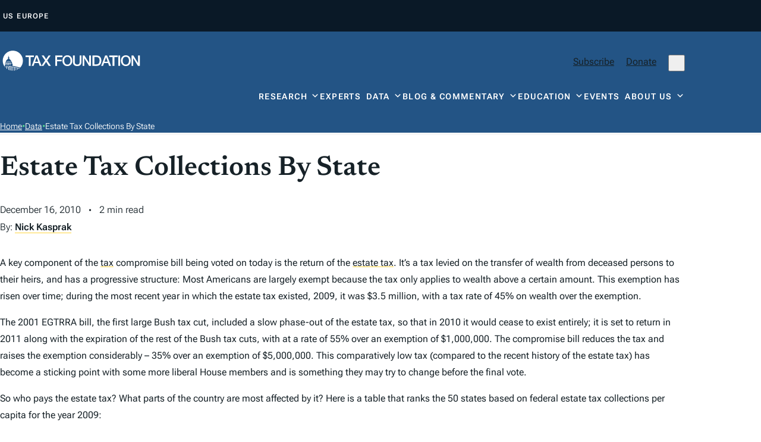

--- FILE ---
content_type: text/javascript
request_url: https://taxfoundation.org/wp-content/plugins/fionta-toc/dist/scripts.js?ver=6.9
body_size: 93
content:
!function(t){var n=t(document).find(".fionta-toc");if(n.length){var a=t(".fionta-toc-post-content-start"),i=t(".fionta-toc-post-content-end");n.each((function(){var n=t(this),o=[],e=n.data("headings"),c=t(this).find(".fionta-toc-toggler"),s=n.data("exceptions")?n.data("exceptions").replace(", ",",").split(","):[],r=n.data("parentExceptions")?n.data("parentExceptions").replace(", ",",").split(","):[];a.nextUntil(i).each((function(){var n=[];t(this).is(e)&&n.push(t(this)),t(this).find(e).each((function(){n.push(t(this))})),n.forEach((function(t){var n=!0;s.forEach((function(a){t.hasClass(a)&&(n=!1)})),r.forEach((function(a){t.parents(".".concat(a)).length&&(n=!1)})),n&&o.push(t)}))})),o.length?(o.forEach((function(a){var i=a.clone();t("body").append(i),i.find("*").each((function(){"hidden"!==t(this).css("visibility")&&"none"!==t(this).css("display")||t(this).remove()}));var o=i.text().replace(/<img[^>]*>/g,"");if(i.remove(),o){var e=t('<a class="fionta-toc-anchor">'.concat(o,"</a>"));e.on("click",(function(){window.scrollTo(0,a.offset().top-n.outerHeight()-10),c.click()})),n.find(".fionta-toc-anchors").append(e)}})),c.click((function(){var n="true"===t(this).attr("aria-expanded");t(this).attr("aria-expanded",!n),t(this).next().toggleClass("active").slideToggle(200)}))):n.remove()}))}}(jQuery);